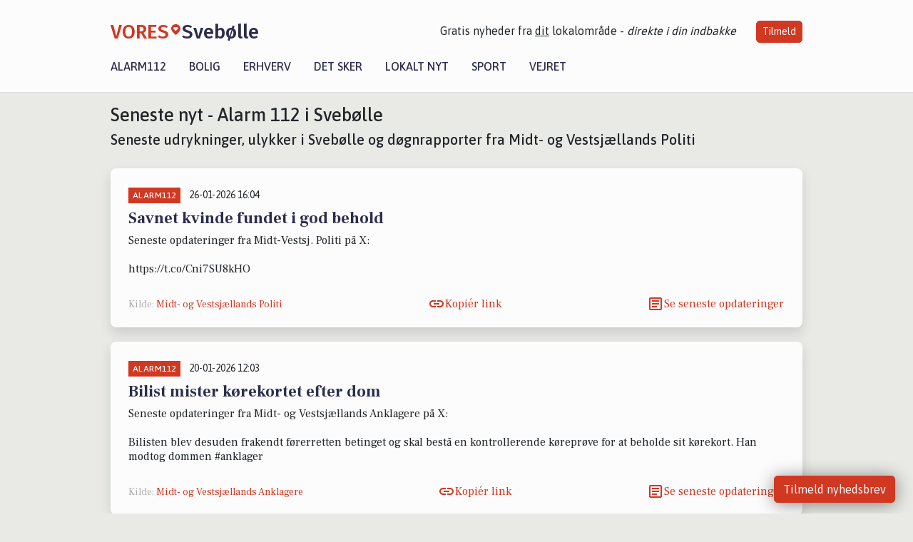

--- FILE ---
content_type: text/html; charset=utf-8
request_url: https://vores-svebolle.dk/alarm112
body_size: 15262
content:


<!DOCTYPE html>
<html lang="da">
<head>
    <meta charset="utf-8" />
    <meta name="viewport" content="width=device-width, initial-scale=1.0" />
    <title>Alarm 112 Sveb&#xF8;lle &#x2013; Seneste nyt fra politi, udrykninger og ulykker</title>
    
    <link href='https://fonts.gstatic.com' rel='preconnect' crossorigin>
<link href='https://assets.vorescdn.dk' rel='preconnect' crossorigin>
    <link rel="manifest" href="/manifest.json">
        <meta name="description" content="F&#xF8;lg politi og Alarm 112 i Sveb&#xF8;lle. D&#xF8;gnrapport, udrykninger og ulykker opdateres l&#xF8;bende &#x2013; Seneste nyt fra Midt- og Vestsj&#xE6;llands Politi." />


    <link rel="canonical" href="https://vores-svebolle.dk/artikler/alarm112">


<meta property="fb:app_id" content="603210533761694" />
    <meta property="fb:pages" content="107759460818109" />
        <meta property="og:image" content="https://vores-svebolle.dk/img/logo/site_square.png" />




    <meta name="facebook-domain-verification" content="kqye24jsgdp4w0plslo8x2nuei2abv" />

    
<link rel="icon" type="image/png" href="/img/icons/icon-152x152.png" />
<link rel="apple-touch-icon" type="image/png" href="/favicon.png" />

<link rel="preload" as="style" href="https://fonts.googleapis.com/css?family=Frank&#x2B;Ruhl&#x2B;Libre:400,700|Asap:400,500|Fira&#x2B;Sans:500|Merriweather:400&amp;display=swap">
<link href="https://fonts.googleapis.com/css?family=Frank&#x2B;Ruhl&#x2B;Libre:400,700|Asap:400,500|Fira&#x2B;Sans:500|Merriweather:400&amp;display=swap" rel="stylesheet" />

<link rel="preload" as="style" href="/dist/main.css?v=4lVlcf_nVVhS9k3-PzDma9gPCqVzZa-xwe6Z3nUGu-A">
<link rel="stylesheet" href="/dist/main.css?v=4lVlcf_nVVhS9k3-PzDma9gPCqVzZa-xwe6Z3nUGu-A" />
        <script type="text/javascript">
        window.dataLayer = window.dataLayer || [];
        window.dataLayer.push({
            dlv_page_type: "artikel_srp",
            dlv_category: "Alarm112",
            dlv_source: null
        });
    </script>

    
    
<script>
var voresConfiguration = {"modules":["floating-subscribe"],"site":{"name":"Sveb\u00F8lle","siteName":"VORES Sveb\u00F8lle","hostname":"vores-svebolle.dk","facebookPageId":107759460818109,"instagramHandle":""},"bannerPlaceholder":{"salesEmail":"salg@voresdigital.dk?subject=Henvendelse fra VORES Sveb\u00F8lle","logo":"https://assets.vorescdn.dk/remote/vores-svebolle.dk/img/logo/site.png?width=250"},"facebookAppId":"603210533761694","googleSignInClientId":"643495767278-bqenl96m5li36d9c3e1a1ujch1giorgn.apps.googleusercontent.com","products":{"groceryPlusProductId":"832729fc-0197-4a09-a829-2ad24ec33c74"},"csrf":"CfDJ8FuIb0WNFg9DhYJimJMeEWioFsDxCybblfPcgRtY4CWxm12yq9Ixpg3NPC5nAuMKkxEnciPxkdV3bP0A1iKNRPA6F7ZkxSTnC1zgef8ltKqrWJvomUdcpd9qAY5adK0z1c4wcjGroBym3bpJocD5WlQ","gtmId":"GTM-PMFG7C7"}
</script>

<script src="/dist/essentials-bundle.js?v=hjEg4_jAEA1nYcyRynaMY4wTMfjlzT6aiRLaBhOhzEo" defer></script>
    
<script type="text/javascript">
var utag_data = {
}
</script>
<!-- Loading script asynchronously -->
<script type="text/javascript">
    (function(a,b,c,d){
    a='//tags.tiqcdn.com/utag/jysk-fynske-medier/partners/prod/utag.js';
    b=document;c='script';d=b.createElement(c);d.src=a;d.type='text/java'+c;d.async=true;
    a=b.getElementsByTagName(c)[0];a.parentNode.insertBefore(d,a);
    })();
</script>


<script async='async' src='//macro.adnami.io/macro/hosts/adsm.macro.voresdigital.dk.js'></script>


<script src="//zrzzqdBnFEBxKXGb4.ay.delivery/manager/zrzzqdBnFEBxKXGb4" type="text/javascript" referrerpolicy="no-referrer-when-downgrade"></script>


<script>window.googletag = window.googletag || {cmd: []};</script>
<script>
    googletag.cmd.push(function(){
        googletag.pubads().setTargeting('vd_page', "vores-svebolle.dk");
googletag.pubads().setTargeting('vd_category', "alarm112");googletag.pubads().setTargeting('vd_type', "artikel_srp");    });
</script>
</head>
<body>
    

<div class="d-flex flex-column">
    

<header class="" id="header">
    <nav class="navbar navbar-expand-md navbar-light sticky ">
        <div class="container">
            <div class="d-flex flex-wrap align-items-center w-100 justify-content-between">
                    <a class="logo" href="/">
        <span>VORES</span><div class="logo-icon"><img alt="" src="/img/logo/homeheart.svg" aria-hidden="true" /></div><span>Sveb&#xF8;lle</span>
                    </a>
                    <burger-menu></burger-menu>
                    <div class="d-none d-lg-block">
                        <span>Gratis nyheder fra <u>dit</u> lokalområde - <i>direkte i din indbakke</i></span>
                        <button onclick="vmh.showSubscribeModal('Header')" class="ml-4 btn btn-sm btn-primary">Tilmeld</button>
                    </div>
            </div>
                <div class="d-flex flex-wrap align-items-center">
                    
                    <div class="collapse navbar-collapse text-right text-md-center" id="navbarMenu">
                        <ul class="navbar-nav mr-auto mt-2 mt-lg-0">

                            <li class="nav-item">
                                <a class="nav-link" href="/alarm112">
                                    Alarm112
                                </a>
                            </li>
                            <li class="nav-item">
                                <a class="nav-link" href="/bolig">
                                    Bolig
                                </a>
                            </li>
                            <li class="nav-item" site="Site">
                                <a class="nav-link" href="/erhverv">
                                    Erhverv
                                </a>
                            </li>
                            <li class="nav-item">
                                <a class="nav-link" href="/detsker">
                                    Det sker
                                </a>
                            </li>
                            <li class="nav-item">
                                <a class="nav-link" href="/lokaltnyt">
                                    Lokalt nyt
                                </a>
                            </li>
                            <li class="nav-item">
                                <a class="nav-link" href="/sport">
                                    Sport
                                </a>
                            </li>
                            <li class="nav-item align-middle">
                                
                            </li>
                            <li class="nav-item align-middle">
                                <a class="nav-link align-items-center" href="/vejret">
                                    Vejret
                                </a>
                            </li>
                        </ul>
                    </div>
                </div>
        </div>
    </nav>
</header>
    <div class="d-flex flex-column flex-grow-1">
        <div class="flex-grow-1">
            <div class="container pt-0">
                <div class="my-3">
    <h1 class="h2">Seneste nyt - Alarm 112 i Sveb&#xF8;lle</h1>
    <h2 class="h5">Seneste udrykninger, ulykker i Sveb&#xF8;lle og d&#xF8;gnrapporter fra Midt- og Vestsj&#xE6;llands Politi</h2>
    <div class="content-feed-container">
            



<div class="content-feed-item shadow " ga-track-impression="" data-itemid="dafc0186-a960-4ea6-a64f-9ab5d487b04b" data-itemtype="Content" data-itemcategory="Alarm112" data-placement="1" data-container="feed-article-preview" data-containervariant="feed-article-preview-no-asset">

    <div class="mb-2">
            <div class="category">Alarm112</div>
            <small class="date ml-2">26-01-2026 16:04</small>
    </div>

    <div class="d-flex justify-content-between">
        <div class="flex-grow-1">
                <a class="article-link" href="/a/savnet-kvinde-fundet-i-god-behold/dafc0186-a960-4ea6-a64f-9ab5d487b04b" ga-track-kpi="" data-action="click_article" data-itemid="dafc0186-a960-4ea6-a64f-9ab5d487b04b" data-itemtype="Content" data-itemcategory="Alarm112" data-variant="title" data-placement="1" data-container="feed-article-preview" data-containervariant="feed-article-preview-no-asset">
                    <h4 class="font-weight-bold">
                        Savnet kvinde fundet i god behold 
                    </h4>
                </a>

                    <p class="preview-text">Seneste opdateringer fra Midt-Vestsj. Politi p&#xE5; X:&#xA;&#xA; https://t.co/Cni7SU8kHO</p>
        </div>

    </div>




    <div class="d-flex flex-wrap justify-content-between align-items-center">
            <div>
                    <small class="text-muted">
                        Kilde: <a target="_blank" href="https://x.com/MVSJPoliti" ga-track-external-click="" data-container="feed-article-preview">
                                    Midt- og Vestsj&#xE6;llands Politi
                                    </a>
                    </small>
            </div>


            <button class="btn btn-link copy-url-btn" data-content-id="dafc0186-a960-4ea6-a64f-9ab5d487b04b" onclick="vmh.copyLinkToClipboard(this, 'https://vores-svebolle.dk/artikler?contentId=dafc0186-a960-4ea6-a64f-9ab5d487b04b')" ga-track-kpi="" data-action="click_share" data-itemid="dafc0186-a960-4ea6-a64f-9ab5d487b04b" data-itemtype="Content" data-itemcategory="Alarm112" data-variant="button" data-placement="1" data-container="feed-article-preview" data-containervariant="feed-article-preview-no-asset">
                Kopiér link
            </button>
            <a class="article-icon btn btn-link" href="/a/savnet-kvinde-fundet-i-god-behold/dafc0186-a960-4ea6-a64f-9ab5d487b04b" ga-track-kpi="" data-action="click_article" data-itemid="dafc0186-a960-4ea6-a64f-9ab5d487b04b" data-itemtype="Content" data-itemcategory="Alarm112" data-variant="button" data-placement="1" data-container="feed-article-preview" data-containervariant="feed-article-preview-no-asset">
                Se seneste opdateringer
            </a>
    </div>
</div>
            



<div class="content-feed-item shadow " ga-track-impression="" data-itemid="a3a756bd-c1f4-45a1-9b0e-498952d20de2" data-itemtype="Content" data-itemcategory="Alarm112" data-placement="2" data-container="feed-article-preview" data-containervariant="feed-article-preview-no-asset">

    <div class="mb-2">
            <div class="category">Alarm112</div>
            <small class="date ml-2">20-01-2026 12:03</small>
    </div>

    <div class="d-flex justify-content-between">
        <div class="flex-grow-1">
                <a class="article-link" href="/a/bilist-mister-koerekortet-efter-dom/a3a756bd-c1f4-45a1-9b0e-498952d20de2" ga-track-kpi="" data-action="click_article" data-itemid="a3a756bd-c1f4-45a1-9b0e-498952d20de2" data-itemtype="Content" data-itemcategory="Alarm112" data-variant="title" data-placement="2" data-container="feed-article-preview" data-containervariant="feed-article-preview-no-asset">
                    <h4 class="font-weight-bold">
                        Bilist mister k&#xF8;rekortet efter dom
                    </h4>
                </a>

                    <p class="preview-text">Seneste opdateringer fra Midt- og Vestsj&#xE6;llands Anklagere p&#xE5; X:&#xA;&#xA; Bilisten blev desuden frakendt f&#xF8;rerretten betinget og skal best&#xE5; en kontrollerende k&#xF8;repr&#xF8;ve for at beholde sit k&#xF8;rekort. Han modtog dommen #anklager</p>
        </div>

    </div>




    <div class="d-flex flex-wrap justify-content-between align-items-center">
            <div>
                    <small class="text-muted">
                        Kilde: <a target="_blank" href="https://x.com/AnklagerMVSJ" ga-track-external-click="" data-container="feed-article-preview">
                                    Midt- og Vestsj&#xE6;llands Anklagere
                                    </a>
                    </small>
            </div>


            <button class="btn btn-link copy-url-btn" data-content-id="a3a756bd-c1f4-45a1-9b0e-498952d20de2" onclick="vmh.copyLinkToClipboard(this, 'https://vores-svebolle.dk/artikler?contentId=a3a756bd-c1f4-45a1-9b0e-498952d20de2')" ga-track-kpi="" data-action="click_share" data-itemid="a3a756bd-c1f4-45a1-9b0e-498952d20de2" data-itemtype="Content" data-itemcategory="Alarm112" data-variant="button" data-placement="2" data-container="feed-article-preview" data-containervariant="feed-article-preview-no-asset">
                Kopiér link
            </button>
            <a class="article-icon btn btn-link" href="/a/bilist-mister-koerekortet-efter-dom/a3a756bd-c1f4-45a1-9b0e-498952d20de2" ga-track-kpi="" data-action="click_article" data-itemid="a3a756bd-c1f4-45a1-9b0e-498952d20de2" data-itemtype="Content" data-itemcategory="Alarm112" data-variant="button" data-placement="2" data-container="feed-article-preview" data-containervariant="feed-article-preview-no-asset">
                Se seneste opdateringer
            </a>
    </div>
</div>
            



<div class="content-feed-item shadow " ga-track-impression="" data-itemid="0cba61fc-41b0-414c-8ffe-d8777418a36b" data-itemtype="Content" data-itemcategory="Alarm112" data-placement="3" data-container="feed-article-preview" data-containervariant="feed-article-preview">

    <div class="mb-2">
            <div class="category">Alarm112</div>
            <small class="date ml-2">05-01-2026 10:45</small>
    </div>

    <div class="d-flex justify-content-between">
        <div class="flex-grow-1">
                <a class="article-link" href="/a/indbrud-paa-oeresoevej-i-sveboelle/0cba61fc-41b0-414c-8ffe-d8777418a36b" ga-track-kpi="" data-action="click_article" data-itemid="0cba61fc-41b0-414c-8ffe-d8777418a36b" data-itemtype="Content" data-itemcategory="Alarm112" data-variant="title" data-placement="3" data-container="feed-article-preview" data-containervariant="feed-article-preview">
                    <h4 class="font-weight-bold">
                        Indbrud p&#xE5; &#xD8;res&#xF8;vej i Sveb&#xF8;lle
                    </h4>
                </a>

                    <p class="preview-text">Der har v&#xE6;ret indbrud i en virksomhed eller forretning p&#xE5; &#xD8;res&#xF8;vej i Sveb&#xF8;lle. Yderligere detaljer om h&#xE6;ndelsen er endnu ikke tilg&#xE6;ngelige.</p>
        </div>

            <a class="ml-3" href="/a/indbrud-paa-oeresoevej-i-sveboelle/0cba61fc-41b0-414c-8ffe-d8777418a36b" ga-track-kpi="" data-action="click_article" data-itemid="0cba61fc-41b0-414c-8ffe-d8777418a36b" data-itemtype="Content" data-itemcategory="Alarm112" data-variant="image" data-placement="3" data-container="feed-article-preview" data-containervariant="feed-article-preview">
                <div class="img-container mb-2">
                    <div class="img-bg img-bg-blur" data-background="https://assets.vorescdn.dk/vores-by/2d25e56e-1a0e-4ad7-8bd9-5ffe329298ee.jpg?width=300&amp;height=169&amp;mode=max&amp;bgcolor=FFFFFF&amp;quality=90" data-backgroundretina="https://assets.vorescdn.dk/vores-by/2d25e56e-1a0e-4ad7-8bd9-5ffe329298ee.jpg?width=600&amp;height=338&amp;mode=max&amp;bgcolor=FFFFFF&amp;quality=90" data-assetid="2d25e56e-1a0e-4ad7-8bd9-5ffe329298ee">
                    </div>
                        <div class="img">
                            <img alt="Indbrud p&#xE5; &#xD8;res&#xF8;vej i Sveb&#xF8;lle" data-src="https://assets.vorescdn.dk/vores-by/2d25e56e-1a0e-4ad7-8bd9-5ffe329298ee.jpg?width=300&amp;height=169&amp;mode=max&amp;bgcolor=FFFFFF&amp;quality=90" data-srcset="https://assets.vorescdn.dk/vores-by/2d25e56e-1a0e-4ad7-8bd9-5ffe329298ee.jpg?width=600&amp;height=338&amp;mode=max&amp;bgcolor=FFFFFF&amp;quality=90 2x, https://assets.vorescdn.dk/vores-by/2d25e56e-1a0e-4ad7-8bd9-5ffe329298ee.jpg?width=300&amp;height=169&amp;mode=max&amp;bgcolor=FFFFFF&amp;quality=90 1x" data-assetid="2d25e56e-1a0e-4ad7-8bd9-5ffe329298ee" />
                        </div>
                </div>
            </a>
    </div>




    <div class="d-flex flex-wrap justify-content-between align-items-center">
            <div>
                    <small class="text-muted">Kilde: Midt- og Vestsj&#xE6;llands Politi</small>
            </div>


            <button class="btn btn-link copy-url-btn" data-content-id="0cba61fc-41b0-414c-8ffe-d8777418a36b" onclick="vmh.copyLinkToClipboard(this, 'https://vores-svebolle.dk/artikler?contentId=0cba61fc-41b0-414c-8ffe-d8777418a36b')" ga-track-kpi="" data-action="click_share" data-itemid="0cba61fc-41b0-414c-8ffe-d8777418a36b" data-itemtype="Content" data-itemcategory="Alarm112" data-variant="button" data-placement="3" data-container="feed-article-preview" data-containervariant="feed-article-preview">
                Kopiér link
            </button>
            <a class="article-icon btn btn-link" href="/a/indbrud-paa-oeresoevej-i-sveboelle/0cba61fc-41b0-414c-8ffe-d8777418a36b" ga-track-kpi="" data-action="click_article" data-itemid="0cba61fc-41b0-414c-8ffe-d8777418a36b" data-itemtype="Content" data-itemcategory="Alarm112" data-variant="button" data-placement="3" data-container="feed-article-preview" data-containervariant="feed-article-preview">
                L&#xE6;s hele artiklen her
            </a>
    </div>
</div>
                <div class="row mb-3">
                        <div class="col-12 col-sm-4">
                            <div class="d-flex justify-content-center">
        <div class="b4nn3r lazy w300_h160"
             data-size="w300_h160"
             data-placement=""
             data-allowplaceholder="False"
             data-onlyshowbannersfrombusinesseswithproductid="">
        </div>

</div>
                        </div>
                            <div class="col-12 col-sm-4">
                                <div class="d-flex justify-content-center">
        <div class="b4nn3r lazy w300_h160"
             data-size="w300_h160"
             data-placement=""
             data-allowplaceholder="False"
             data-onlyshowbannersfrombusinesseswithproductid="">
        </div>

</div>
                            </div>
                            <div class="col-12 col-sm-4">
                                <div class="d-flex justify-content-center">
        <div class="b4nn3r lazy w300_h160"
             data-size="w300_h160"
             data-placement=""
             data-allowplaceholder="False"
             data-onlyshowbannersfrombusinesseswithproductid="">
        </div>

</div>
                            </div>
                </div>
            



<div class="content-feed-item shadow " ga-track-impression="" data-itemid="9ee86de8-b97b-44b7-9b6b-dd6dd1b5e56b" data-itemtype="Content" data-itemcategory="Alarm112" data-placement="4" data-container="feed-article-preview" data-containervariant="feed-article-preview">

    <div class="mb-2">
            <div class="category">Alarm112</div>
            <small class="date ml-2">02-01-2026 10:50</small>
    </div>

    <div class="d-flex justify-content-between">
        <div class="flex-grow-1">
                <a class="article-link" href="/a/18-aarig-fra-sveboelle-sigtet-for-besiddelse-af-kokain-og-kanonslag/9ee86de8-b97b-44b7-9b6b-dd6dd1b5e56b" ga-track-kpi="" data-action="click_article" data-itemid="9ee86de8-b97b-44b7-9b6b-dd6dd1b5e56b" data-itemtype="Content" data-itemcategory="Alarm112" data-variant="title" data-placement="4" data-container="feed-article-preview" data-containervariant="feed-article-preview">
                    <h4 class="font-weight-bold">
                        18-&#xE5;rig fra Sveb&#xF8;lle sigtet for besiddelse af kokain og kanonslag
                    </h4>
                </a>

                    <p class="preview-text">En patrulje standsede kl. 23.07 en 18-&#xE5;rig lokal ung mand p&#xE5; Stationsvej i Sveb&#xF8;lle, Kalundborg. Ved n&#xE6;rmere unders&#xF8;gelse blev det konstateret, at den 18-&#xE5;rige var i besiddelse af en lille m&#xE6;ngde kokain samt tre kanonslag.</p>
        </div>

            <a class="ml-3" href="/a/18-aarig-fra-sveboelle-sigtet-for-besiddelse-af-kokain-og-kanonslag/9ee86de8-b97b-44b7-9b6b-dd6dd1b5e56b" ga-track-kpi="" data-action="click_article" data-itemid="9ee86de8-b97b-44b7-9b6b-dd6dd1b5e56b" data-itemtype="Content" data-itemcategory="Alarm112" data-variant="image" data-placement="4" data-container="feed-article-preview" data-containervariant="feed-article-preview">
                <div class="img-container mb-2">
                    <div class="img-bg img-bg-blur" data-background="https://assets.vorescdn.dk/vores-by/2d25e56e-1a0e-4ad7-8bd9-5ffe329298ee.jpg?width=300&amp;height=169&amp;mode=max&amp;bgcolor=FFFFFF&amp;quality=90" data-backgroundretina="https://assets.vorescdn.dk/vores-by/2d25e56e-1a0e-4ad7-8bd9-5ffe329298ee.jpg?width=600&amp;height=338&amp;mode=max&amp;bgcolor=FFFFFF&amp;quality=90" data-assetid="2d25e56e-1a0e-4ad7-8bd9-5ffe329298ee">
                    </div>
                        <div class="img">
                            <img alt="18-&#xE5;rig fra Sveb&#xF8;lle sigtet for besiddelse af kokain og kanonslag" data-src="https://assets.vorescdn.dk/vores-by/2d25e56e-1a0e-4ad7-8bd9-5ffe329298ee.jpg?width=300&amp;height=169&amp;mode=max&amp;bgcolor=FFFFFF&amp;quality=90" data-srcset="https://assets.vorescdn.dk/vores-by/2d25e56e-1a0e-4ad7-8bd9-5ffe329298ee.jpg?width=600&amp;height=338&amp;mode=max&amp;bgcolor=FFFFFF&amp;quality=90 2x, https://assets.vorescdn.dk/vores-by/2d25e56e-1a0e-4ad7-8bd9-5ffe329298ee.jpg?width=300&amp;height=169&amp;mode=max&amp;bgcolor=FFFFFF&amp;quality=90 1x" data-assetid="2d25e56e-1a0e-4ad7-8bd9-5ffe329298ee" />
                        </div>
                </div>
            </a>
    </div>




    <div class="d-flex flex-wrap justify-content-between align-items-center">
            <div>
                    <small class="text-muted">Kilde: Midt- og Vestsj&#xE6;llands Politi</small>
            </div>


            <button class="btn btn-link copy-url-btn" data-content-id="9ee86de8-b97b-44b7-9b6b-dd6dd1b5e56b" onclick="vmh.copyLinkToClipboard(this, 'https://vores-svebolle.dk/artikler?contentId=9ee86de8-b97b-44b7-9b6b-dd6dd1b5e56b')" ga-track-kpi="" data-action="click_share" data-itemid="9ee86de8-b97b-44b7-9b6b-dd6dd1b5e56b" data-itemtype="Content" data-itemcategory="Alarm112" data-variant="button" data-placement="4" data-container="feed-article-preview" data-containervariant="feed-article-preview">
                Kopiér link
            </button>
            <a class="article-icon btn btn-link" href="/a/18-aarig-fra-sveboelle-sigtet-for-besiddelse-af-kokain-og-kanonslag/9ee86de8-b97b-44b7-9b6b-dd6dd1b5e56b" ga-track-kpi="" data-action="click_article" data-itemid="9ee86de8-b97b-44b7-9b6b-dd6dd1b5e56b" data-itemtype="Content" data-itemcategory="Alarm112" data-variant="button" data-placement="4" data-container="feed-article-preview" data-containervariant="feed-article-preview">
                L&#xE6;s hele artiklen her
            </a>
    </div>
</div>
            



<div class="content-feed-item shadow " ga-track-impression="" data-itemid="0958bc29-768e-4182-b25f-b3ac7fec6c36" data-itemtype="Content" data-itemcategory="Alarm112" data-placement="5" data-container="feed-article-preview" data-containervariant="feed-article-preview">

    <div class="mb-2">
            <div class="category">Alarm112</div>
            <small class="date ml-2">19-12-2025 11:05</small>
    </div>

    <div class="d-flex justify-content-between">
        <div class="flex-grow-1">
                <a class="article-link" href="/a/sveboelle-mand-involveret-i-uheld-paa-kalundborgvej/0958bc29-768e-4182-b25f-b3ac7fec6c36" ga-track-kpi="" data-action="click_article" data-itemid="0958bc29-768e-4182-b25f-b3ac7fec6c36" data-itemtype="Content" data-itemcategory="Alarm112" data-variant="title" data-placement="5" data-container="feed-article-preview" data-containervariant="feed-article-preview">
                    <h4 class="font-weight-bold">
                        Sveb&#xF8;lle-mand involveret i uheld p&#xE5; Kalundborgvej
                    </h4>
                </a>

                    <p class="preview-text">En 55-&#xE5;rig mand fra Sveb&#xF8;lle var involveret i et uheld tidligt om morgenen kl. 02.02 p&#xE5; Kalundborgvej i Eskebjerg, Kalundborg. Manden mistede herred&#xF8;mmet over sin personbil, da den ramte en kantsten og derefter kolliderede med flere parkerede biler, en el-boks og et vejskilt.</p>
        </div>

            <a class="ml-3" href="/a/sveboelle-mand-involveret-i-uheld-paa-kalundborgvej/0958bc29-768e-4182-b25f-b3ac7fec6c36" ga-track-kpi="" data-action="click_article" data-itemid="0958bc29-768e-4182-b25f-b3ac7fec6c36" data-itemtype="Content" data-itemcategory="Alarm112" data-variant="image" data-placement="5" data-container="feed-article-preview" data-containervariant="feed-article-preview">
                <div class="img-container mb-2">
                    <div class="img-bg img-bg-blur" data-background="https://assets.vorescdn.dk/vores-by/2d25e56e-1a0e-4ad7-8bd9-5ffe329298ee.jpg?width=300&amp;height=169&amp;mode=max&amp;bgcolor=FFFFFF&amp;quality=90" data-backgroundretina="https://assets.vorescdn.dk/vores-by/2d25e56e-1a0e-4ad7-8bd9-5ffe329298ee.jpg?width=600&amp;height=338&amp;mode=max&amp;bgcolor=FFFFFF&amp;quality=90" data-assetid="2d25e56e-1a0e-4ad7-8bd9-5ffe329298ee">
                    </div>
                        <div class="img">
                            <img alt="Sveb&#xF8;lle-mand involveret i uheld p&#xE5; Kalundborgvej" data-src="https://assets.vorescdn.dk/vores-by/2d25e56e-1a0e-4ad7-8bd9-5ffe329298ee.jpg?width=300&amp;height=169&amp;mode=max&amp;bgcolor=FFFFFF&amp;quality=90" data-srcset="https://assets.vorescdn.dk/vores-by/2d25e56e-1a0e-4ad7-8bd9-5ffe329298ee.jpg?width=600&amp;height=338&amp;mode=max&amp;bgcolor=FFFFFF&amp;quality=90 2x, https://assets.vorescdn.dk/vores-by/2d25e56e-1a0e-4ad7-8bd9-5ffe329298ee.jpg?width=300&amp;height=169&amp;mode=max&amp;bgcolor=FFFFFF&amp;quality=90 1x" data-assetid="2d25e56e-1a0e-4ad7-8bd9-5ffe329298ee" />
                        </div>
                </div>
            </a>
    </div>




    <div class="d-flex flex-wrap justify-content-between align-items-center">
            <div>
                    <small class="text-muted">Kilde: Midt- og Vestsj&#xE6;llands Politi</small>
            </div>


            <button class="btn btn-link copy-url-btn" data-content-id="0958bc29-768e-4182-b25f-b3ac7fec6c36" onclick="vmh.copyLinkToClipboard(this, 'https://vores-svebolle.dk/artikler?contentId=0958bc29-768e-4182-b25f-b3ac7fec6c36')" ga-track-kpi="" data-action="click_share" data-itemid="0958bc29-768e-4182-b25f-b3ac7fec6c36" data-itemtype="Content" data-itemcategory="Alarm112" data-variant="button" data-placement="5" data-container="feed-article-preview" data-containervariant="feed-article-preview">
                Kopiér link
            </button>
            <a class="article-icon btn btn-link" href="/a/sveboelle-mand-involveret-i-uheld-paa-kalundborgvej/0958bc29-768e-4182-b25f-b3ac7fec6c36" ga-track-kpi="" data-action="click_article" data-itemid="0958bc29-768e-4182-b25f-b3ac7fec6c36" data-itemtype="Content" data-itemcategory="Alarm112" data-variant="button" data-placement="5" data-container="feed-article-preview" data-containervariant="feed-article-preview">
                L&#xE6;s hele artiklen her
            </a>
    </div>
</div>
            



<div class="content-feed-item shadow " ga-track-impression="" data-itemid="d469b565-6769-48d3-8b53-a459c01de6bf" data-itemtype="Content" data-itemcategory="Alarm112" data-placement="6" data-container="feed-article-preview" data-containervariant="feed-article-preview">

    <div class="mb-2">
            <div class="category">Alarm112</div>
            <small class="date ml-2">16-12-2025 11:20</small>
    </div>

    <div class="d-flex justify-content-between">
        <div class="flex-grow-1">
                <a class="article-link" href="/a/sveboelle-aeldre-kvinde-udsat-for-svindel-i-sveboelle-parken/d469b565-6769-48d3-8b53-a459c01de6bf" ga-track-kpi="" data-action="click_article" data-itemid="d469b565-6769-48d3-8b53-a459c01de6bf" data-itemtype="Content" data-itemcategory="Alarm112" data-variant="title" data-placement="6" data-container="feed-article-preview" data-containervariant="feed-article-preview">
                    <h4 class="font-weight-bold">
                        Sveb&#xF8;lle: &#xC6;ldre kvinde udsat for svindel i Sveb&#xF8;lle Parken
                    </h4>
                </a>

                    <p class="preview-text">I en r&#xE6;kke sager om svindel mod &#xE6;ldre p&#xE5; Vestsj&#xE6;lland blev en &#xE6;ldre kvinde i Sveb&#xF8;lle kontaktet af en mand i Sveb&#xF8;lle Parken. Manden, der beskrives som omkring 30 &#xE5;r, 180 cm h&#xF8;j, almindelig af bygning, hvid i huden og med brunt kort h&#xE5;r, talte dansk og udgav sig for at v&#xE6;re bankmand.</p>
        </div>

            <a class="ml-3" href="/a/sveboelle-aeldre-kvinde-udsat-for-svindel-i-sveboelle-parken/d469b565-6769-48d3-8b53-a459c01de6bf" ga-track-kpi="" data-action="click_article" data-itemid="d469b565-6769-48d3-8b53-a459c01de6bf" data-itemtype="Content" data-itemcategory="Alarm112" data-variant="image" data-placement="6" data-container="feed-article-preview" data-containervariant="feed-article-preview">
                <div class="img-container mb-2">
                    <div class="img-bg img-bg-blur" data-background="https://assets.vorescdn.dk/vores-by/2d25e56e-1a0e-4ad7-8bd9-5ffe329298ee.jpg?width=300&amp;height=169&amp;mode=max&amp;bgcolor=FFFFFF&amp;quality=90" data-backgroundretina="https://assets.vorescdn.dk/vores-by/2d25e56e-1a0e-4ad7-8bd9-5ffe329298ee.jpg?width=600&amp;height=338&amp;mode=max&amp;bgcolor=FFFFFF&amp;quality=90" data-assetid="2d25e56e-1a0e-4ad7-8bd9-5ffe329298ee">
                    </div>
                        <div class="img">
                            <img alt="Sveb&#xF8;lle: &#xC6;ldre kvinde udsat for svindel i Sveb&#xF8;lle Parken" data-src="https://assets.vorescdn.dk/vores-by/2d25e56e-1a0e-4ad7-8bd9-5ffe329298ee.jpg?width=300&amp;height=169&amp;mode=max&amp;bgcolor=FFFFFF&amp;quality=90" data-srcset="https://assets.vorescdn.dk/vores-by/2d25e56e-1a0e-4ad7-8bd9-5ffe329298ee.jpg?width=600&amp;height=338&amp;mode=max&amp;bgcolor=FFFFFF&amp;quality=90 2x, https://assets.vorescdn.dk/vores-by/2d25e56e-1a0e-4ad7-8bd9-5ffe329298ee.jpg?width=300&amp;height=169&amp;mode=max&amp;bgcolor=FFFFFF&amp;quality=90 1x" data-assetid="2d25e56e-1a0e-4ad7-8bd9-5ffe329298ee" />
                        </div>
                </div>
            </a>
    </div>




    <div class="d-flex flex-wrap justify-content-between align-items-center">
            <div>
                    <small class="text-muted">Kilde: Midt- og Vestsj&#xE6;llands Politi</small>
            </div>


            <button class="btn btn-link copy-url-btn" data-content-id="d469b565-6769-48d3-8b53-a459c01de6bf" onclick="vmh.copyLinkToClipboard(this, 'https://vores-svebolle.dk/artikler?contentId=d469b565-6769-48d3-8b53-a459c01de6bf')" ga-track-kpi="" data-action="click_share" data-itemid="d469b565-6769-48d3-8b53-a459c01de6bf" data-itemtype="Content" data-itemcategory="Alarm112" data-variant="button" data-placement="6" data-container="feed-article-preview" data-containervariant="feed-article-preview">
                Kopiér link
            </button>
            <a class="article-icon btn btn-link" href="/a/sveboelle-aeldre-kvinde-udsat-for-svindel-i-sveboelle-parken/d469b565-6769-48d3-8b53-a459c01de6bf" ga-track-kpi="" data-action="click_article" data-itemid="d469b565-6769-48d3-8b53-a459c01de6bf" data-itemtype="Content" data-itemcategory="Alarm112" data-variant="button" data-placement="6" data-container="feed-article-preview" data-containervariant="feed-article-preview">
                L&#xE6;s hele artiklen her
            </a>
    </div>
</div>
                <div class="row mb-3">
                        <div class="col-12 col-sm-4">
                            <div class="d-flex justify-content-center">
        <div class="b4nn3r lazy w300_h160"
             data-size="w300_h160"
             data-placement=""
             data-allowplaceholder="False"
             data-onlyshowbannersfrombusinesseswithproductid="">
        </div>

</div>
                        </div>
                            <div class="col-12 col-sm-4">
                                <div class="d-flex justify-content-center">
        <div class="b4nn3r lazy w300_h160"
             data-size="w300_h160"
             data-placement=""
             data-allowplaceholder="False"
             data-onlyshowbannersfrombusinesseswithproductid="">
        </div>

</div>
                            </div>
                            <div class="col-12 col-sm-4">
                                <div class="d-flex justify-content-center">
        <div class="b4nn3r lazy w300_h160"
             data-size="w300_h160"
             data-placement=""
             data-allowplaceholder="False"
             data-onlyshowbannersfrombusinesseswithproductid="">
        </div>

</div>
                            </div>
                </div>
            



<div class="content-feed-item shadow " ga-track-impression="" data-itemid="c1923b45-3b34-4255-a0fe-bbef524e1591" data-itemtype="Content" data-itemcategory="Alarm112" data-placement="7" data-container="feed-article-preview" data-containervariant="feed-article-preview">

    <div class="mb-2">
            <div class="category">Alarm112</div>
            <small class="date ml-2">24-11-2025 10:55</small>
    </div>

    <div class="d-flex justify-content-between">
        <div class="flex-grow-1">
                <a class="article-link" href="/a/overtaendt-jagthytte-i-sveboelle-kraever-brandvaesnets-fulde-indsats/c1923b45-3b34-4255-a0fe-bbef524e1591" ga-track-kpi="" data-action="click_article" data-itemid="c1923b45-3b34-4255-a0fe-bbef524e1591" data-itemtype="Content" data-itemcategory="Alarm112" data-variant="title" data-placement="7" data-container="feed-article-preview" data-containervariant="feed-article-preview">
                    <h4 class="font-weight-bold">
                        Overt&#xE6;ndt jagthytte i Sveb&#xF8;lle kr&#xE6;ver brandv&#xE6;snets fulde indsats
                    </h4>
                </a>

                    <p class="preview-text">En dramatisk h&#xE6;ndelse udspillede sig p&#xE5; Skovg&#xE5;rdsvej i Sveb&#xF8;lle, da der kl. 00.29 blev anmeldt brand i en ejendom, der blev brugt som jagthytte. Da politiet ankom til stedet, var ejendommen allerede overt&#xE6;ndt.</p>
        </div>

            <a class="ml-3" href="/a/overtaendt-jagthytte-i-sveboelle-kraever-brandvaesnets-fulde-indsats/c1923b45-3b34-4255-a0fe-bbef524e1591" ga-track-kpi="" data-action="click_article" data-itemid="c1923b45-3b34-4255-a0fe-bbef524e1591" data-itemtype="Content" data-itemcategory="Alarm112" data-variant="image" data-placement="7" data-container="feed-article-preview" data-containervariant="feed-article-preview">
                <div class="img-container mb-2">
                    <div class="img-bg img-bg-blur" data-background="https://assets.vorescdn.dk/vores-by/2d25e56e-1a0e-4ad7-8bd9-5ffe329298ee.jpg?width=300&amp;height=169&amp;mode=max&amp;bgcolor=FFFFFF&amp;quality=90" data-backgroundretina="https://assets.vorescdn.dk/vores-by/2d25e56e-1a0e-4ad7-8bd9-5ffe329298ee.jpg?width=600&amp;height=338&amp;mode=max&amp;bgcolor=FFFFFF&amp;quality=90" data-assetid="2d25e56e-1a0e-4ad7-8bd9-5ffe329298ee">
                    </div>
                        <div class="img">
                            <img alt="Overt&#xE6;ndt jagthytte i Sveb&#xF8;lle kr&#xE6;ver brandv&#xE6;snets fulde indsats" data-src="https://assets.vorescdn.dk/vores-by/2d25e56e-1a0e-4ad7-8bd9-5ffe329298ee.jpg?width=300&amp;height=169&amp;mode=max&amp;bgcolor=FFFFFF&amp;quality=90" data-srcset="https://assets.vorescdn.dk/vores-by/2d25e56e-1a0e-4ad7-8bd9-5ffe329298ee.jpg?width=600&amp;height=338&amp;mode=max&amp;bgcolor=FFFFFF&amp;quality=90 2x, https://assets.vorescdn.dk/vores-by/2d25e56e-1a0e-4ad7-8bd9-5ffe329298ee.jpg?width=300&amp;height=169&amp;mode=max&amp;bgcolor=FFFFFF&amp;quality=90 1x" data-assetid="2d25e56e-1a0e-4ad7-8bd9-5ffe329298ee" />
                        </div>
                </div>
            </a>
    </div>




    <div class="d-flex flex-wrap justify-content-between align-items-center">
            <div>
                    <small class="text-muted">Kilde: Midt- og Vestsj&#xE6;llands Politi</small>
            </div>


            <button class="btn btn-link copy-url-btn" data-content-id="c1923b45-3b34-4255-a0fe-bbef524e1591" onclick="vmh.copyLinkToClipboard(this, 'https://vores-svebolle.dk/artikler?contentId=c1923b45-3b34-4255-a0fe-bbef524e1591')" ga-track-kpi="" data-action="click_share" data-itemid="c1923b45-3b34-4255-a0fe-bbef524e1591" data-itemtype="Content" data-itemcategory="Alarm112" data-variant="button" data-placement="7" data-container="feed-article-preview" data-containervariant="feed-article-preview">
                Kopiér link
            </button>
            <a class="article-icon btn btn-link" href="/a/overtaendt-jagthytte-i-sveboelle-kraever-brandvaesnets-fulde-indsats/c1923b45-3b34-4255-a0fe-bbef524e1591" ga-track-kpi="" data-action="click_article" data-itemid="c1923b45-3b34-4255-a0fe-bbef524e1591" data-itemtype="Content" data-itemcategory="Alarm112" data-variant="button" data-placement="7" data-container="feed-article-preview" data-containervariant="feed-article-preview">
                L&#xE6;s hele artiklen her
            </a>
    </div>
</div>
            



<div class="content-feed-item shadow " ga-track-impression="" data-itemid="9f6c4fba-50f2-4934-b11f-5a304be0db3b" data-itemtype="Content" data-itemcategory="Alarm112" data-placement="8" data-container="feed-article-preview" data-containervariant="feed-article-preview">

    <div class="mb-2">
            <div class="category">Alarm112</div>
            <small class="date ml-2">24-11-2025 10:55</small>
    </div>

    <div class="d-flex justify-content-between">
        <div class="flex-grow-1">
                <a class="article-link" href="/a/sveboelle-kvinde-udsat-for-trusler-i-forbindelse-med-fupnummer/9f6c4fba-50f2-4934-b11f-5a304be0db3b" ga-track-kpi="" data-action="click_article" data-itemid="9f6c4fba-50f2-4934-b11f-5a304be0db3b" data-itemtype="Content" data-itemcategory="Alarm112" data-variant="title" data-placement="8" data-container="feed-article-preview" data-containervariant="feed-article-preview">
                    <h4 class="font-weight-bold">
                        Sveb&#xF8;lle-kvinde udsat for trusler i forbindelse med fupnummer
                    </h4>
                </a>

                    <p class="preview-text">En kvinde i midt 30&#x27;erne fra Sveb&#xF8;lle, Kalundborg, anmeldte kl. 09.58, at hun var blevet truet p&#xE5; livet. Kvinden havde v&#xE6;ret i kontakt med en mand de sidste par uger, som h&#xE6;vdede at v&#xE6;re tysk/amerikansk soldat.</p>
        </div>

            <a class="ml-3" href="/a/sveboelle-kvinde-udsat-for-trusler-i-forbindelse-med-fupnummer/9f6c4fba-50f2-4934-b11f-5a304be0db3b" ga-track-kpi="" data-action="click_article" data-itemid="9f6c4fba-50f2-4934-b11f-5a304be0db3b" data-itemtype="Content" data-itemcategory="Alarm112" data-variant="image" data-placement="8" data-container="feed-article-preview" data-containervariant="feed-article-preview">
                <div class="img-container mb-2">
                    <div class="img-bg img-bg-blur" data-background="https://assets.vorescdn.dk/vores-by/2d25e56e-1a0e-4ad7-8bd9-5ffe329298ee.jpg?width=300&amp;height=169&amp;mode=max&amp;bgcolor=FFFFFF&amp;quality=90" data-backgroundretina="https://assets.vorescdn.dk/vores-by/2d25e56e-1a0e-4ad7-8bd9-5ffe329298ee.jpg?width=600&amp;height=338&amp;mode=max&amp;bgcolor=FFFFFF&amp;quality=90" data-assetid="2d25e56e-1a0e-4ad7-8bd9-5ffe329298ee">
                    </div>
                        <div class="img">
                            <img alt="Sveb&#xF8;lle-kvinde udsat for trusler i forbindelse med fupnummer" data-src="https://assets.vorescdn.dk/vores-by/2d25e56e-1a0e-4ad7-8bd9-5ffe329298ee.jpg?width=300&amp;height=169&amp;mode=max&amp;bgcolor=FFFFFF&amp;quality=90" data-srcset="https://assets.vorescdn.dk/vores-by/2d25e56e-1a0e-4ad7-8bd9-5ffe329298ee.jpg?width=600&amp;height=338&amp;mode=max&amp;bgcolor=FFFFFF&amp;quality=90 2x, https://assets.vorescdn.dk/vores-by/2d25e56e-1a0e-4ad7-8bd9-5ffe329298ee.jpg?width=300&amp;height=169&amp;mode=max&amp;bgcolor=FFFFFF&amp;quality=90 1x" data-assetid="2d25e56e-1a0e-4ad7-8bd9-5ffe329298ee" />
                        </div>
                </div>
            </a>
    </div>




    <div class="d-flex flex-wrap justify-content-between align-items-center">
            <div>
                    <small class="text-muted">Kilde: Midt- og Vestsj&#xE6;llands Politi</small>
            </div>


            <button class="btn btn-link copy-url-btn" data-content-id="9f6c4fba-50f2-4934-b11f-5a304be0db3b" onclick="vmh.copyLinkToClipboard(this, 'https://vores-svebolle.dk/artikler?contentId=9f6c4fba-50f2-4934-b11f-5a304be0db3b')" ga-track-kpi="" data-action="click_share" data-itemid="9f6c4fba-50f2-4934-b11f-5a304be0db3b" data-itemtype="Content" data-itemcategory="Alarm112" data-variant="button" data-placement="8" data-container="feed-article-preview" data-containervariant="feed-article-preview">
                Kopiér link
            </button>
            <a class="article-icon btn btn-link" href="/a/sveboelle-kvinde-udsat-for-trusler-i-forbindelse-med-fupnummer/9f6c4fba-50f2-4934-b11f-5a304be0db3b" ga-track-kpi="" data-action="click_article" data-itemid="9f6c4fba-50f2-4934-b11f-5a304be0db3b" data-itemtype="Content" data-itemcategory="Alarm112" data-variant="button" data-placement="8" data-container="feed-article-preview" data-containervariant="feed-article-preview">
                L&#xE6;s hele artiklen her
            </a>
    </div>
</div>
            



<div class="content-feed-item shadow " ga-track-impression="" data-itemid="94c852c6-ef29-4d91-9840-586320d69d07" data-itemtype="Content" data-itemcategory="Alarm112" data-placement="9" data-container="feed-article-preview" data-containervariant="feed-article-preview">

    <div class="mb-2">
            <div class="category">Alarm112</div>
            <small class="date ml-2">12-11-2025 09:20</small>
    </div>

    <div class="d-flex justify-content-between">
        <div class="flex-grow-1">
                <a class="article-link" href="/a/overfald-paa-stationen-i-sveboelle-24-aarig-mand-anholdt/94c852c6-ef29-4d91-9840-586320d69d07" ga-track-kpi="" data-action="click_article" data-itemid="94c852c6-ef29-4d91-9840-586320d69d07" data-itemtype="Content" data-itemcategory="Alarm112" data-variant="title" data-placement="9" data-container="feed-article-preview" data-containervariant="feed-article-preview">
                    <h4 class="font-weight-bold">
                        Overfald p&#xE5; stationen i Sveb&#xF8;lle: 24-&#xE5;rig mand anholdt
                    </h4>
                </a>

                    <p class="preview-text">En h&#xE6;ndelse p&#xE5; stationen i Sveb&#xF8;lle blev anmeldt til politiet kl. 08.04, hvor en 18-&#xE5;rig kvinde blev udsat for voldsom adf&#xE6;rd fra en beruset mand. Manden r&#xE5;bte sk&#xE6;ldsord efter kvinden, slog ud efter hende uden at ramme, spyttede og sparkede til hende. Kvinden form&#xE5;ede at l&#xF8;be v&#xE6;k fra manden, mens flere vidner kom til for at hj&#xE6;lpe.</p>
        </div>

            <a class="ml-3" href="/a/overfald-paa-stationen-i-sveboelle-24-aarig-mand-anholdt/94c852c6-ef29-4d91-9840-586320d69d07" ga-track-kpi="" data-action="click_article" data-itemid="94c852c6-ef29-4d91-9840-586320d69d07" data-itemtype="Content" data-itemcategory="Alarm112" data-variant="image" data-placement="9" data-container="feed-article-preview" data-containervariant="feed-article-preview">
                <div class="img-container mb-2">
                    <div class="img-bg img-bg-blur" data-background="https://assets.vorescdn.dk/vores-by/2d25e56e-1a0e-4ad7-8bd9-5ffe329298ee.jpg?width=300&amp;height=169&amp;mode=max&amp;bgcolor=FFFFFF&amp;quality=90" data-backgroundretina="https://assets.vorescdn.dk/vores-by/2d25e56e-1a0e-4ad7-8bd9-5ffe329298ee.jpg?width=600&amp;height=338&amp;mode=max&amp;bgcolor=FFFFFF&amp;quality=90" data-assetid="2d25e56e-1a0e-4ad7-8bd9-5ffe329298ee">
                    </div>
                        <div class="img">
                            <img alt="Overfald p&#xE5; stationen i Sveb&#xF8;lle: 24-&#xE5;rig mand anholdt" data-src="https://assets.vorescdn.dk/vores-by/2d25e56e-1a0e-4ad7-8bd9-5ffe329298ee.jpg?width=300&amp;height=169&amp;mode=max&amp;bgcolor=FFFFFF&amp;quality=90" data-srcset="https://assets.vorescdn.dk/vores-by/2d25e56e-1a0e-4ad7-8bd9-5ffe329298ee.jpg?width=600&amp;height=338&amp;mode=max&amp;bgcolor=FFFFFF&amp;quality=90 2x, https://assets.vorescdn.dk/vores-by/2d25e56e-1a0e-4ad7-8bd9-5ffe329298ee.jpg?width=300&amp;height=169&amp;mode=max&amp;bgcolor=FFFFFF&amp;quality=90 1x" data-assetid="2d25e56e-1a0e-4ad7-8bd9-5ffe329298ee" />
                        </div>
                </div>
            </a>
    </div>




    <div class="d-flex flex-wrap justify-content-between align-items-center">
            <div>
                    <small class="text-muted">Kilde: Midt- og Vestsj&#xE6;llands Politi</small>
            </div>


            <button class="btn btn-link copy-url-btn" data-content-id="94c852c6-ef29-4d91-9840-586320d69d07" onclick="vmh.copyLinkToClipboard(this, 'https://vores-svebolle.dk/artikler?contentId=94c852c6-ef29-4d91-9840-586320d69d07')" ga-track-kpi="" data-action="click_share" data-itemid="94c852c6-ef29-4d91-9840-586320d69d07" data-itemtype="Content" data-itemcategory="Alarm112" data-variant="button" data-placement="9" data-container="feed-article-preview" data-containervariant="feed-article-preview">
                Kopiér link
            </button>
            <a class="article-icon btn btn-link" href="/a/overfald-paa-stationen-i-sveboelle-24-aarig-mand-anholdt/94c852c6-ef29-4d91-9840-586320d69d07" ga-track-kpi="" data-action="click_article" data-itemid="94c852c6-ef29-4d91-9840-586320d69d07" data-itemtype="Content" data-itemcategory="Alarm112" data-variant="button" data-placement="9" data-container="feed-article-preview" data-containervariant="feed-article-preview">
                L&#xE6;s hele artiklen her
            </a>
    </div>
</div>
                <div class="row mb-3">
                        <div class="col-12 col-sm-4">
                            <div class="d-flex justify-content-center">
        <div class="b4nn3r lazy w300_h160"
             data-size="w300_h160"
             data-placement=""
             data-allowplaceholder="False"
             data-onlyshowbannersfrombusinesseswithproductid="">
        </div>

</div>
                        </div>
                            <div class="col-12 col-sm-4">
                                <div class="d-flex justify-content-center">
        <div class="b4nn3r lazy w300_h160"
             data-size="w300_h160"
             data-placement=""
             data-allowplaceholder="False"
             data-onlyshowbannersfrombusinesseswithproductid="">
        </div>

</div>
                            </div>
                            <div class="col-12 col-sm-4">
                                <div class="d-flex justify-content-center">
        <div class="b4nn3r lazy w300_h160"
             data-size="w300_h160"
             data-placement=""
             data-allowplaceholder="False"
             data-onlyshowbannersfrombusinesseswithproductid="">
        </div>

</div>
                            </div>
                </div>
            



<div class="content-feed-item shadow " ga-track-impression="" data-itemid="289b56a3-b524-44d5-a35d-f1b754ccc0b5" data-itemtype="Content" data-itemcategory="Alarm112" data-placement="10" data-container="feed-article-preview" data-containervariant="feed-article-preview">

    <div class="mb-2">
            <div class="category">Alarm112</div>
            <small class="date ml-2">10-11-2025 12:55</small>
    </div>

    <div class="d-flex justify-content-between">
        <div class="flex-grow-1">
                <a class="article-link" href="/a/29-aarig-anholdt-for-narkokoersel-i-frederiksberg-sveboelle/289b56a3-b524-44d5-a35d-f1b754ccc0b5" ga-track-kpi="" data-action="click_article" data-itemid="289b56a3-b524-44d5-a35d-f1b754ccc0b5" data-itemtype="Content" data-itemcategory="Alarm112" data-variant="title" data-placement="10" data-container="feed-article-preview" data-containervariant="feed-article-preview">
                    <h4 class="font-weight-bold">
                        29-&#xE5;rig anholdt for narkok&#xF8;rsel i Frederiksberg, Sveb&#xF8;lle
                    </h4>
                </a>

                    <p class="preview-text">En 29-&#xE5;rig mand fra Roskilde blev anholdt kl. 17.45 i Frederiksberg, Sveb&#xF8;lle, efter at have k&#xF8;rt bil i narkop&#xE5;virket tilstand. Ved anholdelsen fandt politiet en peberspray i bilen, hvilket f&#xF8;rte til en sigtelse for overtr&#xE6;delse af v&#xE5;benloven.</p>
        </div>

            <a class="ml-3" href="/a/29-aarig-anholdt-for-narkokoersel-i-frederiksberg-sveboelle/289b56a3-b524-44d5-a35d-f1b754ccc0b5" ga-track-kpi="" data-action="click_article" data-itemid="289b56a3-b524-44d5-a35d-f1b754ccc0b5" data-itemtype="Content" data-itemcategory="Alarm112" data-variant="image" data-placement="10" data-container="feed-article-preview" data-containervariant="feed-article-preview">
                <div class="img-container mb-2">
                    <div class="img-bg img-bg-blur" data-background="https://assets.vorescdn.dk/vores-by/2d25e56e-1a0e-4ad7-8bd9-5ffe329298ee.jpg?width=300&amp;height=169&amp;mode=max&amp;bgcolor=FFFFFF&amp;quality=90" data-backgroundretina="https://assets.vorescdn.dk/vores-by/2d25e56e-1a0e-4ad7-8bd9-5ffe329298ee.jpg?width=600&amp;height=338&amp;mode=max&amp;bgcolor=FFFFFF&amp;quality=90" data-assetid="2d25e56e-1a0e-4ad7-8bd9-5ffe329298ee">
                    </div>
                        <div class="img">
                            <img alt="29-&#xE5;rig anholdt for narkok&#xF8;rsel i Frederiksberg, Sveb&#xF8;lle" data-src="https://assets.vorescdn.dk/vores-by/2d25e56e-1a0e-4ad7-8bd9-5ffe329298ee.jpg?width=300&amp;height=169&amp;mode=max&amp;bgcolor=FFFFFF&amp;quality=90" data-srcset="https://assets.vorescdn.dk/vores-by/2d25e56e-1a0e-4ad7-8bd9-5ffe329298ee.jpg?width=600&amp;height=338&amp;mode=max&amp;bgcolor=FFFFFF&amp;quality=90 2x, https://assets.vorescdn.dk/vores-by/2d25e56e-1a0e-4ad7-8bd9-5ffe329298ee.jpg?width=300&amp;height=169&amp;mode=max&amp;bgcolor=FFFFFF&amp;quality=90 1x" data-assetid="2d25e56e-1a0e-4ad7-8bd9-5ffe329298ee" />
                        </div>
                </div>
            </a>
    </div>




    <div class="d-flex flex-wrap justify-content-between align-items-center">
            <div>
                    <small class="text-muted">Kilde: Midt- og Vestsj&#xE6;llands Politi</small>
            </div>


            <button class="btn btn-link copy-url-btn" data-content-id="289b56a3-b524-44d5-a35d-f1b754ccc0b5" onclick="vmh.copyLinkToClipboard(this, 'https://vores-svebolle.dk/artikler?contentId=289b56a3-b524-44d5-a35d-f1b754ccc0b5')" ga-track-kpi="" data-action="click_share" data-itemid="289b56a3-b524-44d5-a35d-f1b754ccc0b5" data-itemtype="Content" data-itemcategory="Alarm112" data-variant="button" data-placement="10" data-container="feed-article-preview" data-containervariant="feed-article-preview">
                Kopiér link
            </button>
            <a class="article-icon btn btn-link" href="/a/29-aarig-anholdt-for-narkokoersel-i-frederiksberg-sveboelle/289b56a3-b524-44d5-a35d-f1b754ccc0b5" ga-track-kpi="" data-action="click_article" data-itemid="289b56a3-b524-44d5-a35d-f1b754ccc0b5" data-itemtype="Content" data-itemcategory="Alarm112" data-variant="button" data-placement="10" data-container="feed-article-preview" data-containervariant="feed-article-preview">
                L&#xE6;s hele artiklen her
            </a>
    </div>
</div>
            



<div class="content-feed-item shadow " ga-track-impression="" data-itemid="f2e1673a-f717-4163-a811-56879ffd12b7" data-itemtype="Content" data-itemcategory="Alarm112" data-placement="11" data-container="feed-article-preview" data-containervariant="feed-article-preview">

    <div class="mb-2">
            <div class="category">Alarm112</div>
            <small class="date ml-2">03-11-2025 10:55</small>
    </div>

    <div class="d-flex justify-content-between">
        <div class="flex-grow-1">
                <a class="article-link" href="/a/indbrud-paa-hovedgaden-i-sveboelle/f2e1673a-f717-4163-a811-56879ffd12b7" ga-track-kpi="" data-action="click_article" data-itemid="f2e1673a-f717-4163-a811-56879ffd12b7" data-itemtype="Content" data-itemcategory="Alarm112" data-variant="title" data-placement="11" data-container="feed-article-preview" data-containervariant="feed-article-preview">
                    <h4 class="font-weight-bold">
                        Indbrud p&#xE5; Hovedgaden i Sveb&#xF8;lle
                    </h4>
                </a>

                    <p class="preview-text">Der er for nyligt blevet beg&#xE5;et indbrud i en villa, lejlighed eller landejendom beliggende p&#xE5; Hovedgaden i Sveb&#xF8;lle. Yderligere detaljer om h&#xE6;ndelsen er endnu ikke offentliggjort.</p>
        </div>

            <a class="ml-3" href="/a/indbrud-paa-hovedgaden-i-sveboelle/f2e1673a-f717-4163-a811-56879ffd12b7" ga-track-kpi="" data-action="click_article" data-itemid="f2e1673a-f717-4163-a811-56879ffd12b7" data-itemtype="Content" data-itemcategory="Alarm112" data-variant="image" data-placement="11" data-container="feed-article-preview" data-containervariant="feed-article-preview">
                <div class="img-container mb-2">
                    <div class="img-bg img-bg-blur" data-background="https://assets.vorescdn.dk/vores-by/2d25e56e-1a0e-4ad7-8bd9-5ffe329298ee.jpg?width=300&amp;height=169&amp;mode=max&amp;bgcolor=FFFFFF&amp;quality=90" data-backgroundretina="https://assets.vorescdn.dk/vores-by/2d25e56e-1a0e-4ad7-8bd9-5ffe329298ee.jpg?width=600&amp;height=338&amp;mode=max&amp;bgcolor=FFFFFF&amp;quality=90" data-assetid="2d25e56e-1a0e-4ad7-8bd9-5ffe329298ee">
                    </div>
                        <div class="img">
                            <img alt="Indbrud p&#xE5; Hovedgaden i Sveb&#xF8;lle" data-src="https://assets.vorescdn.dk/vores-by/2d25e56e-1a0e-4ad7-8bd9-5ffe329298ee.jpg?width=300&amp;height=169&amp;mode=max&amp;bgcolor=FFFFFF&amp;quality=90" data-srcset="https://assets.vorescdn.dk/vores-by/2d25e56e-1a0e-4ad7-8bd9-5ffe329298ee.jpg?width=600&amp;height=338&amp;mode=max&amp;bgcolor=FFFFFF&amp;quality=90 2x, https://assets.vorescdn.dk/vores-by/2d25e56e-1a0e-4ad7-8bd9-5ffe329298ee.jpg?width=300&amp;height=169&amp;mode=max&amp;bgcolor=FFFFFF&amp;quality=90 1x" data-assetid="2d25e56e-1a0e-4ad7-8bd9-5ffe329298ee" />
                        </div>
                </div>
            </a>
    </div>




    <div class="d-flex flex-wrap justify-content-between align-items-center">
            <div>
                    <small class="text-muted">Kilde: Midt- og Vestsj&#xE6;llands Politi</small>
            </div>


            <button class="btn btn-link copy-url-btn" data-content-id="f2e1673a-f717-4163-a811-56879ffd12b7" onclick="vmh.copyLinkToClipboard(this, 'https://vores-svebolle.dk/artikler?contentId=f2e1673a-f717-4163-a811-56879ffd12b7')" ga-track-kpi="" data-action="click_share" data-itemid="f2e1673a-f717-4163-a811-56879ffd12b7" data-itemtype="Content" data-itemcategory="Alarm112" data-variant="button" data-placement="11" data-container="feed-article-preview" data-containervariant="feed-article-preview">
                Kopiér link
            </button>
            <a class="article-icon btn btn-link" href="/a/indbrud-paa-hovedgaden-i-sveboelle/f2e1673a-f717-4163-a811-56879ffd12b7" ga-track-kpi="" data-action="click_article" data-itemid="f2e1673a-f717-4163-a811-56879ffd12b7" data-itemtype="Content" data-itemcategory="Alarm112" data-variant="button" data-placement="11" data-container="feed-article-preview" data-containervariant="feed-article-preview">
                L&#xE6;s hele artiklen her
            </a>
    </div>
</div>
            



<div class="content-feed-item shadow " ga-track-impression="" data-itemid="bd9837c6-6e7b-4832-a6d0-7ac84fd53695" data-itemtype="Content" data-itemcategory="Alarm112" data-placement="12" data-container="feed-article-preview" data-containervariant="feed-article-preview">

    <div class="mb-2">
            <div class="category">Alarm112</div>
            <small class="date ml-2">16-10-2025 09:20</small>
    </div>

    <div class="d-flex justify-content-between">
        <div class="flex-grow-1">
                <a class="article-link" href="/a/bedrageri-i-sveboelle-64-aarig-mand-frastjaalet-4000-kroner/bd9837c6-6e7b-4832-a6d0-7ac84fd53695" ga-track-kpi="" data-action="click_article" data-itemid="bd9837c6-6e7b-4832-a6d0-7ac84fd53695" data-itemtype="Content" data-itemcategory="Alarm112" data-variant="title" data-placement="12" data-container="feed-article-preview" data-containervariant="feed-article-preview">
                    <h4 class="font-weight-bold">
                        Bedrageri i Sveb&#xF8;lle: 64-&#xE5;rig mand frastj&#xE5;let 4000 kroner
                    </h4>
                </a>

                    <p class="preview-text">En h&#xE6;ndelse i Sveb&#xF8;lle, Kalundborg, har efterladt en 64-&#xE5;rig mand som offer for bedrageri. Klokken 14.27 anmeldte manden, at en ukendt person havde v&#xE6;ret i hans lejlighed. Den 64-&#xE5;rige forvekslede f&#xF8;rst den ukendte mand med sin hjemmehj&#xE6;lp.</p>
        </div>

            <a class="ml-3" href="/a/bedrageri-i-sveboelle-64-aarig-mand-frastjaalet-4000-kroner/bd9837c6-6e7b-4832-a6d0-7ac84fd53695" ga-track-kpi="" data-action="click_article" data-itemid="bd9837c6-6e7b-4832-a6d0-7ac84fd53695" data-itemtype="Content" data-itemcategory="Alarm112" data-variant="image" data-placement="12" data-container="feed-article-preview" data-containervariant="feed-article-preview">
                <div class="img-container mb-2">
                    <div class="img-bg img-bg-blur" data-background="https://assets.vorescdn.dk/vores-by/2d25e56e-1a0e-4ad7-8bd9-5ffe329298ee.jpg?width=300&amp;height=169&amp;mode=max&amp;bgcolor=FFFFFF&amp;quality=90" data-backgroundretina="https://assets.vorescdn.dk/vores-by/2d25e56e-1a0e-4ad7-8bd9-5ffe329298ee.jpg?width=600&amp;height=338&amp;mode=max&amp;bgcolor=FFFFFF&amp;quality=90" data-assetid="2d25e56e-1a0e-4ad7-8bd9-5ffe329298ee">
                    </div>
                        <div class="img">
                            <img alt="Bedrageri i Sveb&#xF8;lle: 64-&#xE5;rig mand frastj&#xE5;let 4000 kroner" data-src="https://assets.vorescdn.dk/vores-by/2d25e56e-1a0e-4ad7-8bd9-5ffe329298ee.jpg?width=300&amp;height=169&amp;mode=max&amp;bgcolor=FFFFFF&amp;quality=90" data-srcset="https://assets.vorescdn.dk/vores-by/2d25e56e-1a0e-4ad7-8bd9-5ffe329298ee.jpg?width=600&amp;height=338&amp;mode=max&amp;bgcolor=FFFFFF&amp;quality=90 2x, https://assets.vorescdn.dk/vores-by/2d25e56e-1a0e-4ad7-8bd9-5ffe329298ee.jpg?width=300&amp;height=169&amp;mode=max&amp;bgcolor=FFFFFF&amp;quality=90 1x" data-assetid="2d25e56e-1a0e-4ad7-8bd9-5ffe329298ee" />
                        </div>
                </div>
            </a>
    </div>




    <div class="d-flex flex-wrap justify-content-between align-items-center">
            <div>
                    <small class="text-muted">Kilde: Midt- og Vestsj&#xE6;llands Politi</small>
            </div>


            <button class="btn btn-link copy-url-btn" data-content-id="bd9837c6-6e7b-4832-a6d0-7ac84fd53695" onclick="vmh.copyLinkToClipboard(this, 'https://vores-svebolle.dk/artikler?contentId=bd9837c6-6e7b-4832-a6d0-7ac84fd53695')" ga-track-kpi="" data-action="click_share" data-itemid="bd9837c6-6e7b-4832-a6d0-7ac84fd53695" data-itemtype="Content" data-itemcategory="Alarm112" data-variant="button" data-placement="12" data-container="feed-article-preview" data-containervariant="feed-article-preview">
                Kopiér link
            </button>
            <a class="article-icon btn btn-link" href="/a/bedrageri-i-sveboelle-64-aarig-mand-frastjaalet-4000-kroner/bd9837c6-6e7b-4832-a6d0-7ac84fd53695" ga-track-kpi="" data-action="click_article" data-itemid="bd9837c6-6e7b-4832-a6d0-7ac84fd53695" data-itemtype="Content" data-itemcategory="Alarm112" data-variant="button" data-placement="12" data-container="feed-article-preview" data-containervariant="feed-article-preview">
                L&#xE6;s hele artiklen her
            </a>
    </div>
</div>
                <div class="row mb-3">
                        <div class="col-12 col-sm-4">
                            <div class="d-flex justify-content-center">
        <div class="b4nn3r lazy w300_h160"
             data-size="w300_h160"
             data-placement=""
             data-allowplaceholder="False"
             data-onlyshowbannersfrombusinesseswithproductid="">
        </div>

</div>
                        </div>
                            <div class="col-12 col-sm-4">
                                <div class="d-flex justify-content-center">
        <div class="b4nn3r lazy w300_h160"
             data-size="w300_h160"
             data-placement=""
             data-allowplaceholder="False"
             data-onlyshowbannersfrombusinesseswithproductid="">
        </div>

</div>
                            </div>
                            <div class="col-12 col-sm-4">
                                <div class="d-flex justify-content-center">
        <div class="b4nn3r lazy w300_h160"
             data-size="w300_h160"
             data-placement=""
             data-allowplaceholder="False"
             data-onlyshowbannersfrombusinesseswithproductid="">
        </div>

</div>
                            </div>
                </div>
            



<div class="content-feed-item shadow " ga-track-impression="" data-itemid="83fc8593-f095-4ec8-9795-43a86889b0ed" data-itemtype="Content" data-itemcategory="Alarm112" data-placement="13" data-container="feed-article-preview" data-containervariant="feed-article-preview">

    <div class="mb-2">
            <div class="category">Alarm112</div>
            <small class="date ml-2">06-10-2025 11:35</small>
    </div>

    <div class="d-flex justify-content-between">
        <div class="flex-grow-1">
                <a class="article-link" href="/a/storm-vaeltede-trae-paa-kalundborgvej-ved-sveboelle/83fc8593-f095-4ec8-9795-43a86889b0ed" ga-track-kpi="" data-action="click_article" data-itemid="83fc8593-f095-4ec8-9795-43a86889b0ed" data-itemtype="Content" data-itemcategory="Alarm112" data-variant="title" data-placement="13" data-container="feed-article-preview" data-containervariant="feed-article-preview">
                    <h4 class="font-weight-bold">
                        Storm v&#xE6;ltede tr&#xE6; p&#xE5; Kalundborgvej ved Sveb&#xF8;lle
                    </h4>
                </a>

                    <p class="preview-text">Natten til mandag blev politiet kontaktet kl. 01.28 med en anmeldelse om et v&#xE6;ltet tr&#xE6; p&#xE5; Kalundborgvej ved Sveb&#xF8;lle. Tr&#xE6;et blokerede vejbanen, men kommunen s&#xF8;rgede for hurtigt at f&#xE5; det fjernet, s&#xE5; trafikken kunne genoptages uden yderligere problemer.</p>
        </div>

            <a class="ml-3" href="/a/storm-vaeltede-trae-paa-kalundborgvej-ved-sveboelle/83fc8593-f095-4ec8-9795-43a86889b0ed" ga-track-kpi="" data-action="click_article" data-itemid="83fc8593-f095-4ec8-9795-43a86889b0ed" data-itemtype="Content" data-itemcategory="Alarm112" data-variant="image" data-placement="13" data-container="feed-article-preview" data-containervariant="feed-article-preview">
                <div class="img-container mb-2">
                    <div class="img-bg img-bg-blur" data-background="https://assets.vorescdn.dk/vores-by/2d25e56e-1a0e-4ad7-8bd9-5ffe329298ee.jpg?width=300&amp;height=169&amp;mode=max&amp;bgcolor=FFFFFF&amp;quality=90" data-backgroundretina="https://assets.vorescdn.dk/vores-by/2d25e56e-1a0e-4ad7-8bd9-5ffe329298ee.jpg?width=600&amp;height=338&amp;mode=max&amp;bgcolor=FFFFFF&amp;quality=90" data-assetid="2d25e56e-1a0e-4ad7-8bd9-5ffe329298ee">
                    </div>
                        <div class="img">
                            <img alt="Storm v&#xE6;ltede tr&#xE6; p&#xE5; Kalundborgvej ved Sveb&#xF8;lle" data-src="https://assets.vorescdn.dk/vores-by/2d25e56e-1a0e-4ad7-8bd9-5ffe329298ee.jpg?width=300&amp;height=169&amp;mode=max&amp;bgcolor=FFFFFF&amp;quality=90" data-srcset="https://assets.vorescdn.dk/vores-by/2d25e56e-1a0e-4ad7-8bd9-5ffe329298ee.jpg?width=600&amp;height=338&amp;mode=max&amp;bgcolor=FFFFFF&amp;quality=90 2x, https://assets.vorescdn.dk/vores-by/2d25e56e-1a0e-4ad7-8bd9-5ffe329298ee.jpg?width=300&amp;height=169&amp;mode=max&amp;bgcolor=FFFFFF&amp;quality=90 1x" data-assetid="2d25e56e-1a0e-4ad7-8bd9-5ffe329298ee" />
                        </div>
                </div>
            </a>
    </div>




    <div class="d-flex flex-wrap justify-content-between align-items-center">
            <div>
                    <small class="text-muted">Kilde: Midt- og Vestsj&#xE6;llands Politi</small>
            </div>


            <button class="btn btn-link copy-url-btn" data-content-id="83fc8593-f095-4ec8-9795-43a86889b0ed" onclick="vmh.copyLinkToClipboard(this, 'https://vores-svebolle.dk/artikler?contentId=83fc8593-f095-4ec8-9795-43a86889b0ed')" ga-track-kpi="" data-action="click_share" data-itemid="83fc8593-f095-4ec8-9795-43a86889b0ed" data-itemtype="Content" data-itemcategory="Alarm112" data-variant="button" data-placement="13" data-container="feed-article-preview" data-containervariant="feed-article-preview">
                Kopiér link
            </button>
            <a class="article-icon btn btn-link" href="/a/storm-vaeltede-trae-paa-kalundborgvej-ved-sveboelle/83fc8593-f095-4ec8-9795-43a86889b0ed" ga-track-kpi="" data-action="click_article" data-itemid="83fc8593-f095-4ec8-9795-43a86889b0ed" data-itemtype="Content" data-itemcategory="Alarm112" data-variant="button" data-placement="13" data-container="feed-article-preview" data-containervariant="feed-article-preview">
                L&#xE6;s hele artiklen her
            </a>
    </div>
</div>
            



<div class="content-feed-item shadow " ga-track-impression="" data-itemid="e935782a-8927-486d-a547-9f9d26caefb8" data-itemtype="Content" data-itemcategory="Alarm112" data-placement="14" data-container="feed-article-preview" data-containervariant="feed-article-preview">

    <div class="mb-2">
            <div class="category">Alarm112</div>
            <small class="date ml-2">25-09-2025 10:25</small>
    </div>

    <div class="d-flex justify-content-between">
        <div class="flex-grow-1">
                <a class="article-link" href="/a/sveboelle-mand-slynget-i-haek-ved-uheld-paa-bobjergvej/e935782a-8927-486d-a547-9f9d26caefb8" ga-track-kpi="" data-action="click_article" data-itemid="e935782a-8927-486d-a547-9f9d26caefb8" data-itemtype="Content" data-itemcategory="Alarm112" data-variant="title" data-placement="14" data-container="feed-article-preview" data-containervariant="feed-article-preview">
                    <h4 class="font-weight-bold">
                        Sveb&#xF8;lle-mand slynget i h&#xE6;k ved uheld p&#xE5; Bobjergvej
                    </h4>
                </a>

                    <p class="preview-text">En alvorlig trafikulykke fandt sted p&#xE5; Bobjergvej i Asn&#xE6;s, Odsherred, hvor en 50-&#xE5;rig mand fra Sveb&#xF8;lle blev slynget ind i en h&#xE6;k. Uheldet skete kl. 14.24, da to bekendte holdt ind i h&#xF8;jre side af vejen for at tale sammen, mens de stod mellem deres biler.</p>
        </div>

            <a class="ml-3" href="/a/sveboelle-mand-slynget-i-haek-ved-uheld-paa-bobjergvej/e935782a-8927-486d-a547-9f9d26caefb8" ga-track-kpi="" data-action="click_article" data-itemid="e935782a-8927-486d-a547-9f9d26caefb8" data-itemtype="Content" data-itemcategory="Alarm112" data-variant="image" data-placement="14" data-container="feed-article-preview" data-containervariant="feed-article-preview">
                <div class="img-container mb-2">
                    <div class="img-bg img-bg-blur" data-background="https://assets.vorescdn.dk/vores-by/2d25e56e-1a0e-4ad7-8bd9-5ffe329298ee.jpg?width=300&amp;height=169&amp;mode=max&amp;bgcolor=FFFFFF&amp;quality=90" data-backgroundretina="https://assets.vorescdn.dk/vores-by/2d25e56e-1a0e-4ad7-8bd9-5ffe329298ee.jpg?width=600&amp;height=338&amp;mode=max&amp;bgcolor=FFFFFF&amp;quality=90" data-assetid="2d25e56e-1a0e-4ad7-8bd9-5ffe329298ee">
                    </div>
                        <div class="img">
                            <img alt="Sveb&#xF8;lle-mand slynget i h&#xE6;k ved uheld p&#xE5; Bobjergvej" data-src="https://assets.vorescdn.dk/vores-by/2d25e56e-1a0e-4ad7-8bd9-5ffe329298ee.jpg?width=300&amp;height=169&amp;mode=max&amp;bgcolor=FFFFFF&amp;quality=90" data-srcset="https://assets.vorescdn.dk/vores-by/2d25e56e-1a0e-4ad7-8bd9-5ffe329298ee.jpg?width=600&amp;height=338&amp;mode=max&amp;bgcolor=FFFFFF&amp;quality=90 2x, https://assets.vorescdn.dk/vores-by/2d25e56e-1a0e-4ad7-8bd9-5ffe329298ee.jpg?width=300&amp;height=169&amp;mode=max&amp;bgcolor=FFFFFF&amp;quality=90 1x" data-assetid="2d25e56e-1a0e-4ad7-8bd9-5ffe329298ee" />
                        </div>
                </div>
            </a>
    </div>




    <div class="d-flex flex-wrap justify-content-between align-items-center">
            <div>
                    <small class="text-muted">Kilde: Midt- og Vestsj&#xE6;llands Politi</small>
            </div>


            <button class="btn btn-link copy-url-btn" data-content-id="e935782a-8927-486d-a547-9f9d26caefb8" onclick="vmh.copyLinkToClipboard(this, 'https://vores-svebolle.dk/artikler?contentId=e935782a-8927-486d-a547-9f9d26caefb8')" ga-track-kpi="" data-action="click_share" data-itemid="e935782a-8927-486d-a547-9f9d26caefb8" data-itemtype="Content" data-itemcategory="Alarm112" data-variant="button" data-placement="14" data-container="feed-article-preview" data-containervariant="feed-article-preview">
                Kopiér link
            </button>
            <a class="article-icon btn btn-link" href="/a/sveboelle-mand-slynget-i-haek-ved-uheld-paa-bobjergvej/e935782a-8927-486d-a547-9f9d26caefb8" ga-track-kpi="" data-action="click_article" data-itemid="e935782a-8927-486d-a547-9f9d26caefb8" data-itemtype="Content" data-itemcategory="Alarm112" data-variant="button" data-placement="14" data-container="feed-article-preview" data-containervariant="feed-article-preview">
                L&#xE6;s hele artiklen her
            </a>
    </div>
</div>
            



<div class="content-feed-item shadow " ga-track-impression="" data-itemid="425ed526-fdae-4aae-9013-38d7d88d27b6" data-itemtype="Content" data-itemcategory="Alarm112" data-placement="15" data-container="feed-article-preview" data-containervariant="feed-article-preview">

    <div class="mb-2">
            <div class="category">Alarm112</div>
            <small class="date ml-2">05-09-2025 10:30</small>
    </div>

    <div class="d-flex justify-content-between">
        <div class="flex-grow-1">
                <a class="article-link" href="/a/efterlyst-bil-standset-af-lokalbetjent-i-sveboelle/425ed526-fdae-4aae-9013-38d7d88d27b6" ga-track-kpi="" data-action="click_article" data-itemid="425ed526-fdae-4aae-9013-38d7d88d27b6" data-itemtype="Content" data-itemcategory="Alarm112" data-variant="title" data-placement="15" data-container="feed-article-preview" data-containervariant="feed-article-preview">
                    <h4 class="font-weight-bold">
                        Efterlyst bil standset af lokalbetjent i Sveb&#xF8;lle
                    </h4>
                </a>

                    <p class="preview-text">P&#xE5; Frederiksberg i Sveb&#xF8;lle, Kalundborg, blev en bil, der var blevet efterlyst tidligere p&#xE5; dagen, standset af en lokalbetjent kl. 18.26. En kvinde havde anmeldt, at en mand, hun kendte, havde taget biln&#xF8;glerne og k&#xF8;rt afsted uden hendes tilladelse.</p>
        </div>

            <a class="ml-3" href="/a/efterlyst-bil-standset-af-lokalbetjent-i-sveboelle/425ed526-fdae-4aae-9013-38d7d88d27b6" ga-track-kpi="" data-action="click_article" data-itemid="425ed526-fdae-4aae-9013-38d7d88d27b6" data-itemtype="Content" data-itemcategory="Alarm112" data-variant="image" data-placement="15" data-container="feed-article-preview" data-containervariant="feed-article-preview">
                <div class="img-container mb-2">
                    <div class="img-bg img-bg-blur" data-background="https://assets.vorescdn.dk/vores-by/2d25e56e-1a0e-4ad7-8bd9-5ffe329298ee.jpg?width=300&amp;height=169&amp;mode=max&amp;bgcolor=FFFFFF&amp;quality=90" data-backgroundretina="https://assets.vorescdn.dk/vores-by/2d25e56e-1a0e-4ad7-8bd9-5ffe329298ee.jpg?width=600&amp;height=338&amp;mode=max&amp;bgcolor=FFFFFF&amp;quality=90" data-assetid="2d25e56e-1a0e-4ad7-8bd9-5ffe329298ee">
                    </div>
                        <div class="img">
                            <img alt="Efterlyst bil standset af lokalbetjent i Sveb&#xF8;lle" data-src="https://assets.vorescdn.dk/vores-by/2d25e56e-1a0e-4ad7-8bd9-5ffe329298ee.jpg?width=300&amp;height=169&amp;mode=max&amp;bgcolor=FFFFFF&amp;quality=90" data-srcset="https://assets.vorescdn.dk/vores-by/2d25e56e-1a0e-4ad7-8bd9-5ffe329298ee.jpg?width=600&amp;height=338&amp;mode=max&amp;bgcolor=FFFFFF&amp;quality=90 2x, https://assets.vorescdn.dk/vores-by/2d25e56e-1a0e-4ad7-8bd9-5ffe329298ee.jpg?width=300&amp;height=169&amp;mode=max&amp;bgcolor=FFFFFF&amp;quality=90 1x" data-assetid="2d25e56e-1a0e-4ad7-8bd9-5ffe329298ee" />
                        </div>
                </div>
            </a>
    </div>




    <div class="d-flex flex-wrap justify-content-between align-items-center">
            <div>
                    <small class="text-muted">Kilde: Midt- og Vestsj&#xE6;llands Politi</small>
            </div>


            <button class="btn btn-link copy-url-btn" data-content-id="425ed526-fdae-4aae-9013-38d7d88d27b6" onclick="vmh.copyLinkToClipboard(this, 'https://vores-svebolle.dk/artikler?contentId=425ed526-fdae-4aae-9013-38d7d88d27b6')" ga-track-kpi="" data-action="click_share" data-itemid="425ed526-fdae-4aae-9013-38d7d88d27b6" data-itemtype="Content" data-itemcategory="Alarm112" data-variant="button" data-placement="15" data-container="feed-article-preview" data-containervariant="feed-article-preview">
                Kopiér link
            </button>
            <a class="article-icon btn btn-link" href="/a/efterlyst-bil-standset-af-lokalbetjent-i-sveboelle/425ed526-fdae-4aae-9013-38d7d88d27b6" ga-track-kpi="" data-action="click_article" data-itemid="425ed526-fdae-4aae-9013-38d7d88d27b6" data-itemtype="Content" data-itemcategory="Alarm112" data-variant="button" data-placement="15" data-container="feed-article-preview" data-containervariant="feed-article-preview">
                L&#xE6;s hele artiklen her
            </a>
    </div>
</div>
                <div class="row mb-3">
                        <div class="col-12 col-sm-4">
                            <div class="d-flex justify-content-center">
        <div class="b4nn3r lazy w300_h160"
             data-size="w300_h160"
             data-placement=""
             data-allowplaceholder="False"
             data-onlyshowbannersfrombusinesseswithproductid="">
        </div>

</div>
                        </div>
                            <div class="col-12 col-sm-4">
                                <div class="d-flex justify-content-center">
        <div class="b4nn3r lazy w300_h160"
             data-size="w300_h160"
             data-placement=""
             data-allowplaceholder="False"
             data-onlyshowbannersfrombusinesseswithproductid="">
        </div>

</div>
                            </div>
                            <div class="col-12 col-sm-4">
                                <div class="d-flex justify-content-center">
        <div class="b4nn3r lazy w300_h160"
             data-size="w300_h160"
             data-placement=""
             data-allowplaceholder="False"
             data-onlyshowbannersfrombusinesseswithproductid="">
        </div>

</div>
                            </div>
                </div>
    </div>

        <div class="bg-white shadow mb-5 p-3 rounded-corners">
                

<nav aria-label="Side navigation">
    <ul class="pagination">
        <li class="page-item active ">
                <a class="page-link" href="/artikler/alarm112">1</a>
        </li>
        <li class="page-item  ">
                <a class="page-link" href="/artikler/alarm112?side=2">2</a>
        </li>
        <li class="page-item  ">
                <a class="page-link" href="/artikler/alarm112?side=3">3</a>
        </li>
        <li class="page-item  ">
                <a class="page-link" href="/artikler/alarm112?side=4">4</a>
        </li>
        <li class="page-item  ">
                <a class="page-link" href="/artikler/alarm112?side=5">5</a>
        </li>
        <li class="page-item  ">
                <a class="page-link" href="/artikler/alarm112?side=6">6</a>
        </li>
        <li class="page-item  ">
                <a class="page-link" href="/artikler/alarm112?side=7">7</a>
        </li>
        <li class="page-item  disabled">
                <span class="page-link">...</span>
        </li>
        <li class="page-item  ">
                <a class="page-link" href="/artikler/alarm112?side=18">18</a>
        </li>
    </ul>
</nav>

                <hr />
        </div>

        <div class="bg-white shadow mb-5 p-3 rounded-corners">
            
    <div class="row mb-4">
        <div class="col-12 htmlblock">
            
    

<p>På denne side kan du som borger i Svebølle og omegn holde dig opdateret med de seneste informationer om udrykninger, døgnrapporter og politiets arbejde i lokalområdet. Vi samler løbende nyheder og opdateringer om hændelser, hvor politi, ambulance, brandvæsen eller helikopter har været involveret, samt generelle oplysninger fra myndigheder som Midt- og Vestsjællands Politi og beredskabet.</p>
<p>Her finder du blandt andet oversigter over dagens udrykninger, uddrag fra døgnrapporten og relevante oplysninger om hændelser som brand, ulykke eller andre situationer, hvor alarm 112 har været aktiveret. Informationerne bygger på officielle kilder, herunder politirapporter og udmeldinger fra beredskabet, så du som læser får et sagligt og opdateret overblik over, hvad der sker i lokalområdet.</p>
<p>Vi lægger vægt på at formidle nyhederne på en neutral og informativ måde, uden at gå i detaljer om konkrete sager, men med fokus på at give et samlet billede af politiets og redningsberedskabets indsats i Svebølle og omegn. Siden er tænkt som en service for dig, der ønsker at følge med i dagens hændelser og få et indblik i det lokale beredskabs arbejde.</p>
<p>Siden opdateres løbende, så du altid kan holde dig orienteret om de seneste nyheder og informationer fra lokalområdet.</p>



        </div>
    </div>

        </div>
</div>
            </div>
        </div>
        


<footer class="">
    <div class="container">
        <div class="row py-4 logo">
            <div class="col d-flex justify-content-center">
                    <a href="/">
        <span>VORES</span><div class="logo-icon"><img alt="" src="/img/logo/homeheartwhite.svg" aria-hidden="true" /></div><span>Sveb&#xF8;lle</span>
                    </a>
            </div>
        </div>
            <div class="row py-4">
                <div class="col d-flex justify-content-center">
                        <a class="mx-4" title="Følg os på Facebook" href="https://www.facebook.com/107759460818109" target="_blank" rel="noopener nofollow">
                            <img alt="Facebook" width="48" height="48" src="/img/icons/icon-footer-facebook.svg" />
                        </a>
                    <a class="mx-4" title="Kontakt VORES Digital via email" href="https://voresdigital.dk/kontakt-os/" target="_blank" rel="noopener nofollow">
                        <img alt="Email" width="48" height="48" src="/img/icons/icon-footer-email.svg" />
                    </a>
                </div>
            </div>
            <div class="row pb-5">
                <div class="col-12 col-md-4 shortcuts">
                    <h6>Om Vores Digital</h6>
                    <ul class="list-unstyled">
                        <li class="">
                            <a href="https://voresdigital.dk">
                                Om os
                            </a>
                        </li>
                        <li>
                            <a href="/partner">For annoncører</a>
                        </li>
                        <li>
                            <a href="https://voresdigital.dk/privatlivspolitik" target="_blank" rel="noopener">Vilkår og Privatlivspolitik</a>
                        </li>
                        <li>
                            <a href="https://voresdigital.dk/kontakt-os/">Kontakt VORES Digital</a>
                        </li>
                        <li>
                            <a role="button" onclick="Didomi.preferences.show()">Administrer samtykke</a>
                        </li>
                    </ul>
                </div>
                <div class="col-12 col-md-4 shortcuts mt-4 mt-md-0">
                    <h6>Genveje</h6>
                    <ul class="list-unstyled ">
                        <li class="">
                            <a class="" href="/artikler">
                                Seneste nyt fra Sveb&#xF8;lle
                            </a>
                        </li>
                        <li class="">
                            <a class="" href="/erhverv">
                                Vores lokale erhverv
                            </a>
                        </li>
                        <li>
                            <a href="/kalender">Kalenderen for Sveb&#xF8;lle</a>
                        </li>
                        <li>
                            <a href="/fakta-om">Fakta om Sveb&#xF8;lle</a>
                        </li>
                        <li>
                            <a href="/erhvervsprofil">Erhvervsartikler</a>
                        </li>
                        <li>
                            <a href="/vores-kommune">Kalundborg Kommune</a>
                        </li>
                        <li>
                            <a href="/gratis-salgsvurdering">Få en gratis salgsvurdering</a>
                        </li>
                            
                        <li class="">
                            <a class="" href="/artikler/sponsoreret-indhold">
                                Sponsoreret indhold
                            </a>
                        </li>
                    </ul>
                </div>
                    <div class="col-12 col-md-4 stay-updated mt-4 mt-md-0">
                        <h6>Bliv opdateret</h6>
                        <email-signup-widget 
    data-location="Footer" 
    ></email-signup-widget>
                    </div>
            </div>
    </div>
    <div class=" business-info py-3">
        <div class="container">
            <div class="row ">
                <div class="col-12 col-md-4 text-center">Vores Digital © 2026</div>
                <div class="col-12 col-md-4 text-center">
                        <a class="text-white" href="https://voresdigital.dk/kontakt-os/">Kontakt VORES Digital</a>
                </div>
                <div class="col-12 col-md-4 text-center">CVR: 41179082</div>
                
            </div>
        </div>
    </div>
</footer>
    </div>
</div>



    
<script type="module" src="/dist/main-bundle.js?v=7nG4oRNse0INgBpCG_9H3_FrVdCDJpiuCs343Y_59eY" async></script>
<script nomodule src="/dist/main-es5-bundle.js?v=n5DRTioil2dL-7vm3chwahm-vVSH218lmrNyzJ61lIs" async></script>





    <div id="fb-root"></div>

    
    

</body>
</html>
